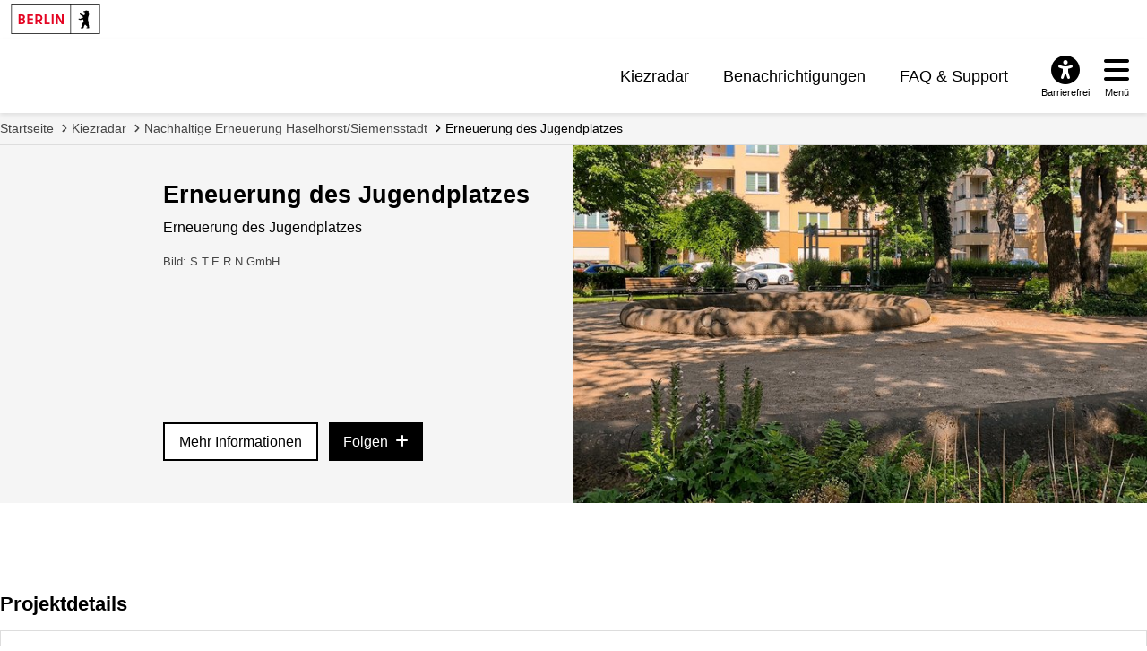

--- FILE ---
content_type: text/html; charset=utf-8
request_url: https://mein.berlin.de/projekte/erneuerung-des-jugendplatzes/
body_size: 7688
content:
<!DOCTYPE html>


<html lang="de-de">
<head>
    <meta charset="utf-8" />
    <meta http-equiv="X-UA-Compatible" content="IE=edge" />
    <meta name="viewport" content="width=device-width, initial-scale=1.0">

    <!-- Berlin.de favicon -->
    <meta name="og:image" content="/static/images/Berlin_de_FB_Social.88d48f280bda.png" />
    <meta name="og:image:secure_url" content="/static/images/Berlin_de_FB_Social.88d48f280bda.png" />
    <meta name="msapplication-TileColor" content="#2b5797">
    <meta name="msapplication-config" content="/static/images/browserconfig.57365e81b5e4.xml">
    <meta name="theme-color" content="#ffffff">
    <link rel="icon" href="/static/images/favicon.917fc973777d.ico" sizes="any">
    <link rel="icon" href="/static/images/Berlin_de.e55cfd2b0629.svg" type="image/svg+xml">
    <link rel="mask-icon" href="/static/images/safari-pinned-tab.f5f737a98012.svg" color="#000000">
    <link rel="apple-touch-icon" href="/static/images/apple-touch-icon.fb88a05ca157.png">
    <link rel="manifest" href="/static/images/manifest.64357850b52a.json">

    <!-- <link rel="shortcut icon" type="image/x-icon" href="/static/images/favicon.917fc973777d.ico?v=2" /> -->

    <link rel="stylesheet" type="text/css" href="/static/common_css.7831e065b494.css" />

    
        
        <link rel="stylesheet" type="text/css" href="/static/berlin_css.eec2863067c8.css" />
    

    <script src="/jsi18n/"></script>
    <script src="/static/adhocracy4.0119eae04252.js"></script>

    <title>
    Erneuerung des Jugendplatzes — meinBerlin
</title>

    

    
    
        
        <script defer src="//www.berlin.de/i9f/r1/bundle/berlin_marketing.js"></script>
    
    <script type="text/javascript" src="/static/dsgvo_video_embed.11abd4672863.js"></script>


    
     
<!-- Matomo -->
<script type="text/javascript">
  var _paq = window._paq = window._paq || [];
  /* tracker methods like "setCustomDimension" should be called before "trackPageView" */

  _paq.push(['disableCookies']);

  _paq.push(['trackPageView']);
  _paq.push(['enableLinkTracking']);
  (function() {
    var u="https://stats.liqd.net/";
    _paq.push(['setTrackerUrl', u+'matomo.php']);
    _paq.push(['setSiteId', '19']);
    var d=document, g=d.createElement('script'), s=d.getElementsByTagName('script')[0];
    g.type='text/javascript'; g.async=true; g.src=u+'matomo.js'; s.parentNode.insertBefore(g,s);
  })();
</script>
<!-- End Matomo Code -->
 
</head>
<body>
    <div class="aural visually-hidden-focusable">
        <a href="#main">Zum Inhalt springen</a>
    </div>
    
      



<header id="header" class="header">

    <!-- Portallogo Berlin Brand -->
    <div class="header__row-portalbrand">
        <div class="logo">
            <a href="https://www.berlin.de/">
                <img class="logo" title="Zur Homepage von Berlin.de" src="/static/images/logo_berlin.ef52f517ab13.svg" height="33" width="100" alt="Berlin.de" />
            </a>
        </div>
    </div>

    <div class="header__row-pageheader">
        <div class="pageheader__logo">
            <div class="logo">
                <a href="/" title="Zur Home Page">
                    <img class="svg" src="/static/images/logo_mb.165ecdde7b34.svg" alt="meinBerlin Logo" height="221" width="1080">
                </a>
            </div>
        </div>

        <!-- Quicklinks -->
        <nav class="pageheader__quicklinks" aria-label="Seitennummerierung">
            <ul>
                
                <li class="">
                    <a href="/kiezradar/">Kiezradar</a>
                </li>
                
                <li class="">
                    <a href="/account/notifications/">Benachrichtigungen</a>
                    
                </li>
                
                
                <li class="">
                    <a href="/faq/">FAQ &amp; Support</a>
                </li>
                
                
                
            </ul>
        </nav>

        <!-- ### Service button area with different overlays ## -->

        <div class="pageheader__services">

            <!-- Accessability button and overlay -->

            <div id="servicebuttonAccessibility"
                 class="service-button-overlay js-service-button-overlay accessibility">
                <div class="service-button-overlay__button">
                    <button type="button" class="icon-button js-button-overlay-open" aria-haspopup="true" aria-label="Overlay öffnen: Barrierefreiheit">
                        <i class="icon fas fa-universal-access" aria-hidden="true"></i>
                        <span class="text">Barrierefrei</span>
                    </button>
                </div>
                <!--noindex--><!--googleoff: index-->
                <div class="service-button-overlay__overlay overlay js-overlay-container robots-nocontent" role="dialog" aria-modal="true" hidden="hidden">
                    <div class="overlay__header">
                        <h2 class="heading"><span>Barrierefreiheit</span></h2>
                        <button type="button" class="close-button js-button-overlay-close" aria-label="Overlay schließen: Barrierefreiheit">
                            <i class="fas fa-times" aria-hidden="true"></i>
                        </button>
                    </div>
                    <div class="overlay__body">
                        <!-- <h3>Einstellungen</h3>
                        <ul class="wcag-linklist">
                            <li>
                                <a href="#">
                                    <img aria-hidden="true" src="https://www.berlin.de/i9f/v4/css/images/misc/leichtesprache.svg" alt="Symbol für Leichte Sprache">
                                    Leichte Sprache
                                    <span class="aural">für diese Seite anzeigen</span>
                                </a>
                            </li>
                            <li>
                                <a href="#">
                                    <img aria-hidden="true" src="https://www.berlin.de/i9f/v4/css/images/misc/dgs.svg" alt="Symbol für Gebärdensprache">
                                    Gebärdensprache
                                    <span class="aural">für diese Seite anzeigen</span>
                                </a>
                            </li>
                        </ul> -->
                        
                            
                                <h3>Wie barrierefrei ist diese Webseite?</h3>
                                <p>
                                    <a href="/barrierefreiheit/">Erklärung zur Barrierefreiheit</a>
                                </p>
                            
                            

                            
                                <h3>Wo finde ich weitere Informationen zur Barrierefreiheit im Land Berlin?</h3>
                                <p>
                                    <a href="https://www.berlin.de/lb/digitale-barrierefreiheit/barrierefreiheitserklaerung.1304765.php#contactbfelb" class="extern" target="_blank">Landesbeauftragte für digitale Barrierefreiheit</a>
                                </p>
                            
                        
                    </div>
                </div>
                <!--googleon: index--><!--/noindex-->
            </div>

            <!-- Hamburger navigation button and overlay -->
            <div id="servicebuttonMenu" class="service-button-overlay js-service-button-overlay menu">
                <div class="service-button-overlay__button">
                    <button type="button" class="icon-button js-button-overlay-open" aria-haspopup="true" aria-label="Overlay öffnen: Menü">
                        <i class="icon fas fa-bars" aria-hidden="true"></i>
                        <span class="text">Menü</span>
                    </button>
                </div>
                <!--noindex--><!--googleoff: index-->
                <div class="service-button-overlay__overlay overlay js-overlay-container robots-nocontent" role="dialog" aria-modal="true" hidden="hidden">
                    <div class="overlay__header">
                        <h2 class="heading"><span>Menü</span></h2>
                        <button type="button" class="close-button js-button-overlay-close" aria-label="Overlay schließen: Menü">
                            <i class="fas fa-times" aria-hidden="true"></i>
                        </button>
                    </div>
                    <div class="overlay__body">
                        

<nav id="navigation-primary" class="js-navigation-primary">
    <div class="tree-wrapper js-navigation-tree-wrapper">
        <h3 class="aural">Seitennummerierung</h3>
        <ul class="navigation-tree">
            
            <li class="">
                <a href="/kiezradar/">Kiezradar</a>
            </li>
            
            <li class="">
                <a href="/account/notifications/">
                    Benachrichtigungen
                    
                </a>
            </li>
            
            
                <li class="">
                    <a href="/faq/">FAQ &amp; Support</a>
                </li>
            
            
            
        </ul>
    </div>
    <div class="navigation-meta">
        <h3 class="heading"></h3>
        <ul>
            
            
                <li>
                    <a href="/accounts/login/?next=">Anmelden</a>
                </li>
                <li>
                    <a href="/accounts/signup/?next=">Registrieren</a>
                </li>
                <li>
                    <a href="/accounts/password/reset/?next=">Passwort vergessen</a>
                </li>
            
        </ul>
    </div>
</nav>

                    </div>
                </div>
                <!--googleon: index--><!--/noindex-->
            </div>
        </div>
    </div>
</header>

    
    <!-- FIXME we don't currently want their grid in dashboard however this does not work if someone names wagtail, project or plan page 'dashboard' -->
    <main tabindex="-1"  id="layout-grid" >
        <div id="layout-grid__area--contentheader">
            

<div id="content-header">
    <nav class="breadcrumb" aria-label="Sie befinden sich hier:">
        <ol>
            
                <li>
                    <a href="/">Startseite</a>
                </li>
            
                <li>
                    <a href="/kiezradar/">Kiezradar</a>
                </li>
            
                <li>
                    <a href="/vorhaben/2023-00760/">Nachhaltige Erneuerung Haselhorst/Siemensstadt</a>
                </li>
            
                <li class="active" aria-current="page">
                    <a href="/projekte/erneuerung-des-jugendplatzes/">Erneuerung des Jugendplatzes</a>
                </li>
            
        </ol>
    </nav>
</div>

            
    
    

        </div>

        

        
            
    
    

<div id="layout-grid__area--herounit">
    <article class="hero block ">
        <div class="hero__container">
            <div class="hero__content">
                <h1 class="hero__title">
                    
                        <a href="/projekte/erneuerung-des-jugendplatzes/information/">Erneuerung des Jugendplatzes</a>
                    
                </h1>
                <div class="hero__description">
                    <p>Erneuerung des Jugendplatzes</p>
                    
                        <p class="hero__image-copyright">Bild: S.T.E.R.N GmbH</p>
                    
                </div>

                
                    <div class="hero__buttons">
                        <a href="/projekte/erneuerung-des-jugendplatzes/information/" class="button button--light button--fullwidth-palm">
                            Mehr Informationen
                        </a>
                        
                        <span data-a4-widget="follows" data-attributes="{&quot;project&quot;: &quot;erneuerung-des-jugendplatzes&quot;, &quot;authenticatedAs&quot;: null, &quot;alertTarget&quot;: &quot;follow-alert-wrapper&quot;}"></span>
                    </div>
                
            </div>

            <div class="hero__media">
                <figure class="hero__figure">
                    
                        <a href="/projekte/erneuerung-des-jugendplatzes/information/">
                    
                    
                        <img
                            class="hero__image"
                            src="https://meinberlin-media.liqd.net/projects/backgrounds/b_IMG_3578_Jugendplatz-min-Headerbild.jpg.1000x500_q85.jpg"
                            alt=""
                            loading="lazy"
                        />
                    
                    
                        </a>
                    
                </figure>
            </div>
        </div>
    </article>
</div>

    <div id="layout-grid__area--maincontent">
        <div id="follow-alert-wrapper"></div>
        


<div class="project-actions block">
  
  
</div>

        
<section aria-labelledby="project-details">
    <h2 class="mt-0" id="project-details">Projektdetails</h2>
    <ul class="figures-box figures-box--ended">
      <li class="figures-box__item">
        <h3>
          <i class="fas fa-globe" aria-hidden="true"></i>
          Organisation
        </h3>
        <strong class="organisation-name">Bezirksamt Spandau</strong>
      </li>
      
        <li class="figures-box__item">
          <h3>
            <i class="fas fa-table-cells" aria-hidden="true"></i>
            Themen
          </h3>
          <strong>
            
              Umwelt &amp; Grünflächen <br/>
            
              Verkehr <br/>
            
          </strong>
        </li>
      
      
        <li class="figures-box__item">
          <h3>
            <i class="fas fa-map-location-dot" aria-hidden="true"></i>
            Bezirk
          </h3>
          <strong>Spandau</strong>
        </li>
      
      <li class="figures-box__item">
        <h3>
          <i class="fas fa-circle" aria-hidden="true"></i>
          Status
        </h3>
        <strong>
          
            beendet
          
        </strong>
      </li>
    </ul>
  </section>
        
<section aria-labelledby="project-participation" class="block">
    <h2 id="project-participation">Online-Beteiligung</h2>
    <ul class="list--clean flexgrid grid--3 grid--stretch">
      
      
        <li>
          


<a href="/projekte/module/umfrage-138/" class="module-tile">
    <h3 class="module-tile__title">Fragebogen zur Erneuerung des Jugendplatzes</h3>
    <p class="module-tile__description">Zum besseren Verständnis der Ausgangssituation und zum Sammeln von Hinweisen und Ideen zur Erneuerung des Platzes, ist uns Ihre Einschätzung wichtig. Im Folgenden werden Ihnen 16 Fragen zur Nutzung des Jugendplatzes, sowie seiner Gestaltun…</p>
    <span class="module-tile__insight">
        

<i class="module-insight__icon fas fa-user-group" aria-hidden="true"></i>
<span class="module-insight__count">36</span>
<span class="module-insight__label">Teilnehmer*innen</span>

    </span>

    

        <span class="module-tile__timespan">
            Beteiligung abgeschlossen
        </span>
    
</a>

        </li>
      
        <li>
          


<a href="/projekte/module/ideensammlung-mit-karte-39/" class="module-tile">
    <h3 class="module-tile__title">Ideensammlung mit Verortung auf einer Karte</h3>
    <p class="module-tile__description">Wo sehen Sie Handlungsbedarf? Verorten Sie Ihre Ideen, Wünsche und Anmerkungen direkt auf der Karte.</p>
    <span class="module-tile__insight">
        

<i class="module-insight__icon far fa-lightbulb" aria-hidden="true"></i>
<span class="module-insight__count">19</span>
<span class="module-insight__label">Ideen</span>

    </span>

    

        <span class="module-tile__timespan">
            Beteiligung abgeschlossen
        </span>
    
</a>

        </li>
      
    </ul>
  </section>
        
            <section aria-labelledby="project-events">
                <div class="actionable-list__header">
                    <h2 id="project-events">Veranstaltungen</h2>
                </div>
                <ul class="actionable-list">
                    
                        <li class="actionable-list__item actionable-list__item--hide-first-line actionable-list__item--faded">
                            <time  datetime="2023-05-13T14:00:00+02:00">13. Mai 2023</time> · Information und Austausch
                            <a href="/projekte/erneuerung-des-jugendplatzes/veranstaltung/beteiligung-zur-erneuerung-des-jugenplatzes/"
                               class="actionable-list__item__body">
                                <h4 class="my-0">Beteiligung zur Erneuerung des Jugenplatzes</h4>
                                <div class="actionable-list__item__actions actionable-list__item__actions--inline">
                                    <i class="bicon bicon-arrow-right" aria-hidden="true"></i>
                                </div>
                            </a>
                        </li>
                    
                </ul>
            </section>
        
        

  <section aria-labelledby="project-insights" class="block">
    <h2 class="mt-0" id="project-insights">Statistik & Ergebnisse</h2>
    
      <ul class="figures-box figures-box--four-columns">
        
          <li class="figures-box__item figures-box__item--centered" aria-label="46 Aktive Teilnehmer*innen">
              <span class="figures-box__number" aria-hidden="true">46</span>
              <span class="figures-box__label" aria-hidden="true">Aktive Teilnehmer*innen</span>
          </li>
        
          <li class="figures-box__item figures-box__item--centered" aria-label="36 Kommentare">
              <span class="figures-box__number" aria-hidden="true">36</span>
              <span class="figures-box__label" aria-hidden="true">Kommentare</span>
          </li>
        
          <li class="figures-box__item figures-box__item--centered" aria-label="82 Bewertungen">
              <span class="figures-box__number" aria-hidden="true">82</span>
              <span class="figures-box__label" aria-hidden="true">Bewertungen</span>
          </li>
        
          <li class="figures-box__item figures-box__item--centered" aria-label="19 Eingereichte Ideen">
              <span class="figures-box__number" aria-hidden="true">19</span>
              <span class="figures-box__label" aria-hidden="true">Eingereichte Ideen</span>
          </li>
        
          <li class="figures-box__item figures-box__item--centered" aria-label="575 Antworten">
              <span class="figures-box__number" aria-hidden="true">575</span>
              <span class="figures-box__label" aria-hidden="true">Antworten</span>
          </li>
        
      </ul>
    
    
      <div class="u-flex-end mt-2">
        <a href="/projekte/erneuerung-des-jugendplatzes/results/" class="button button--fullwidth-palm">Ergebnisse anzeigen</a>
      </div>
    
  </section>


        
            

<section aria-labelledby="project-plan" class="block">
    <h2 id="project-plan">Übergeordnetes Vorhaben</h2>
    <div class="flexgrid grid--3">
        




<a
    href="/vorhaben/2023-00760/"
    class="project-tile project-tile--vertical"
    aria-labelledby="project-title-760"
>
    <div class="project-tile__image-wrapper image">
        <picture>
            
                <img
                    src="https://meinberlin-media.liqd.net/plan/tile_images/Kachel-Bild_Gebietslogo_Haselhorst-Siemensstadt-02.jpg.600x510_q85.jpg"
                    alt=""
                    height=510
                    width=600
                    class="project-tile__image"
                    loading="lazy"
                />
            
        </picture>
        <span class="image__copyright">
            
                Urheberrecht: BA Spandau
            
        </span>
    </div>
    <div class="project-tile__body">
        <span class="project-tile__head">Spandau</span>
        <div class="project-tile__topics">
            <ul class="pill__list pill__list--inline">
                <li class="pill pill--label">Vorhaben</li>
                
                    <li class="pill pill--topic">Stadtentwicklung</li>
                
                
            </ul>
        </div>

        <h3 class="project-tile__title" id="project-title-760">Nachhaltige Erneuerung Haselhorst/Siemensstadt</h3>

        <div class="project-tile__status">
            <p>
                <i class="fas fa-table-cells" aria-hidden="true"></i>

                <span class="project-tile__plan__count">5</span>
                
                    Beteiligungsprojekte
                
            </p>
        </div>
    </div>
</a>

    </div>
</section>

        
    </div>

        

        
    </main>

    
      

<div id="layout-grid__area--contentfooter">
  <div class="content-footer" id="content-footer" role="contentinfo">
      <div class="content-footer__brand">
        <!-- FIXME add logo here -->
      </div>
      <a class="to-top" href="#top">Zum Anfang der Seite</a>
      <nav class="content-footer__links" aria-label="Verwandte Links">
          <ul class="js-collapse-palm">
            

            
            <li class="initial-open">
              <h3 class="heading js-trigger">Mein.Berlin.de</h3>
              <ul>
                
                <li><a href=" /impressum/ ">
                  Impressum
                  </a></li>
                
                <li><a href=" /datenschutz/ ">
                  Datenschutzerklärung
                  </a></li>
                
                <li><a href=" /terms-of-use/ ">
                  Nutzungsbedingungen
                  </a></li>
                
                <li><a href=" /barrierefreiheit/ ">
                  Erklärung zur Barrierefreiheit
                  </a></li>
                
              </ul>
            </li>
            
            <li >
              <h3 class="heading js-trigger">Hilfe &amp; Support</h3>
              <ul>
                
                <li><a href=" /faq/ ">
                  Häufig gestellte Fragen
                  </a></li>
                
                <li><a href=" /kontakt/ ">
                  Support kontaktieren
                  </a></li>
                
                <li><a href=" /netiquette/ ">
                  Richtlinien zum Umgang miteinander
                  </a></li>
                
                <li><a href=" /leichte-sprache/ ">
                  Leichte Sprache
                  </a></li>
                
              </ul>
            </li>
            
            <li >
              <h3 class="heading js-trigger">Nutzerkonto verwalten</h3>
              <ul>
                
                <li><a href="https://mein.berlin.de/accounts/login/?next=">
                  Anmelden
                  </a></li>
                
                <li><a href="https://mein.berlin.de/accounts/signup/">
                  Registrieren
                  </a></li>
                
                <li><a href="https://mein.berlin.de/accounts/password/reset/">
                  Passwort zurücksetzen
                  </a></li>
                
              </ul>
            </li>
            
          </ul>
      </nav>
  </div>
</div>

<link rel="stylesheet" href="//www.berlin.de/i9f/r1/bundle/landesfooter.css?ts=1768475033" media="all">

<!-- Landesfooter.view -->

    <footer id="footer" class="kiekma screendefault" data-nosnippet="true">
        <!-- portalfooter logo -->
        <div class="footer__brand">
            <div class="image__image">
            <a href="https://www.berlin.de/" title="Berlin.de Startseite">
                <img alt="Berlin.de zur Startseite" src="https://www.berlin.de/i9f/r1/images/logo_berlin_m_negativ.svg" />
            </a>
            </div>
                    </div>
        <!-- portalfooter links -->
        <nav class="footer__links" aria-label="Weitere Bereiche auf Berlin.de">
            <h2 class="aural">Weitere Informationen zu Berlin.de</h2>
            <ul class="js-collapse-palm">
                <li>
                    <!--FLEX BEGIN: Footerlinklist-->
    <h3 class="heading js-trigger">Service</h3><ul><li><a href="https://service.berlin.de/app/" >Service-App</a></li><li><a href="https://service.berlin.de/terminvereinbarung/" >Termin vereinbaren</a></li><li><a href="https://www.berlin.de/moderne-verwaltung/sicherheit-technik/ikt-basisdienste-1509918.php#115" >B&#252;rgertelefon 115</a></li><li><a href="https://www.berlin.de/polizei/service/so-erreichen-sie-uns/artikel.532842.php" >Notdienste</a></li><li><a href="https://www.berlin.de/ea/" >Gewerbeservice</a></li></ul><!--FLEX END: Footerlinklist-->
                </li>
                <li>
                    <!--FLEX BEGIN: Footerlinklist-->
    <h3 class="heading js-trigger">Behörden</h3><ul><li><a href="https://service.berlin.de/behoerden/" >Beh&#246;rden A-Z</a></li><li><a href="https://service.berlin.de/senatsverwaltungen/" >Senatsverwaltungen</a></li><li><a href="https://service.berlin.de/bezirksaemter/" >Bezirks&#228;mter</a></li><li><a href="https://service.berlin.de/standorte/buergeraemter/" >B&#252;rger&#228;mter</a></li><li><a href="https://service.berlin.de/jobcenter/" >Jobcenter</a></li><li><a href="https://www.berlin.de/einwanderung/" >Einwanderungsamt</a></li></ul><!--FLEX END: Footerlinklist-->
                </li>
                <li>
                    <!--FLEX BEGIN: Footerlinklist-->
    <h3 class="heading js-trigger">Politik & Verwaltung</h3><ul><li><a href="https://www.berlin.de/rbmskzl/politik/senat/" >Landesregierung</a></li><li><a href="https://www.berlin.de/karriereportal/" >Karriere im Land Berlin</a></li><li><a href="https://mein.berlin.de" >B&#252;rgerbeteiligung</a></li><li><a href="https://daten.berlin.de" >Open Data</a></li><li><a href="https://www.berlin.de/vergabeplattform/" >Vergaben</a></li></ul><!--FLEX END: Footerlinklist-->
                </li>
                <li>
                    <!--FLEX BEGIN: Footerlinklist-->
    <h3 class="heading js-trigger">Aktuelles</h3><ul><li><a href="https://www.berlin.de/presse/" >Pressemitteilungen</a></li><li><a href="https://www.berlin.de/polizei/polizeimeldungen/" >Polizeimeldungen</a></li><li><a href="https://www.berlin.de/land/kalender/" >Veranstaltungen</a></li><li><a href="https://www.berlin.de/rbmskzl/fokusthemen/" >Fokusthemen</a></li><li><a href="https://www.berlin.de/sen/soziales/besondere-lebenssituationen/wohnungslose/notversorgung/kaeltehilfe-1293250.php" >K&#228;ltehilfe</a></li></ul><!--FLEX END: Footerlinklist-->
                </li>
                <li>
                    <!--FLEX BEGIN: Footerlinklist-->
    <h3 class="heading js-trigger">Themen</h3><ul><li><a href="https://www.berlin.de/moderne-verwaltung/" >Moderne Verwaltung</a></li><li><a href="https://www.berlin.de/sen/uvk/mobilitaet-und-verkehr/" >Mobilit&#228;t</a></li><li><a href="https://www.berlin.de/sen/bauen/" >Bauen</a></li><li><a href="https://www.berlin.de/sen/wohnen/service/mietspiegel/" >Mietspiegel</a></li><li><a href="https://www.berlin.de/sen/bildung/" >Bildung</a></li></ul><!--FLEX END: Footerlinklist-->
                </li>
                <li>
                    <!--FLEX BEGIN: Footerlinklist-->
    <h3 class="heading js-trigger">Weitere Informationen</h3><ul><li><a href="https://www.berlin.de/kultur-und-tickets/" >Kultur & Ausgehen</a></li><li><a href="https://www.berlin.de/tourismus/" >Tourismus</a></li><li><a href="https://www.berlin.de/wirtschaft/" >Wirtschaft</a></li><li><a href="https://www.berlin.de/special/" >Stadtleben</a></li><li><a href="https://www.berlin.de/stadtplan/" >Stadtplan</a></li></ul><!--FLEX END: Footerlinklist-->
                </li>
            </ul>
        </nav>

        <div class="footer__claim">
                        <p>
                Berlin.de ist ein Angebot des Landes Berlin.            </p>
        </div>
    </footer>

<!-- /Landesfooter.view -->


    

    
        
    
</body>
</html>
